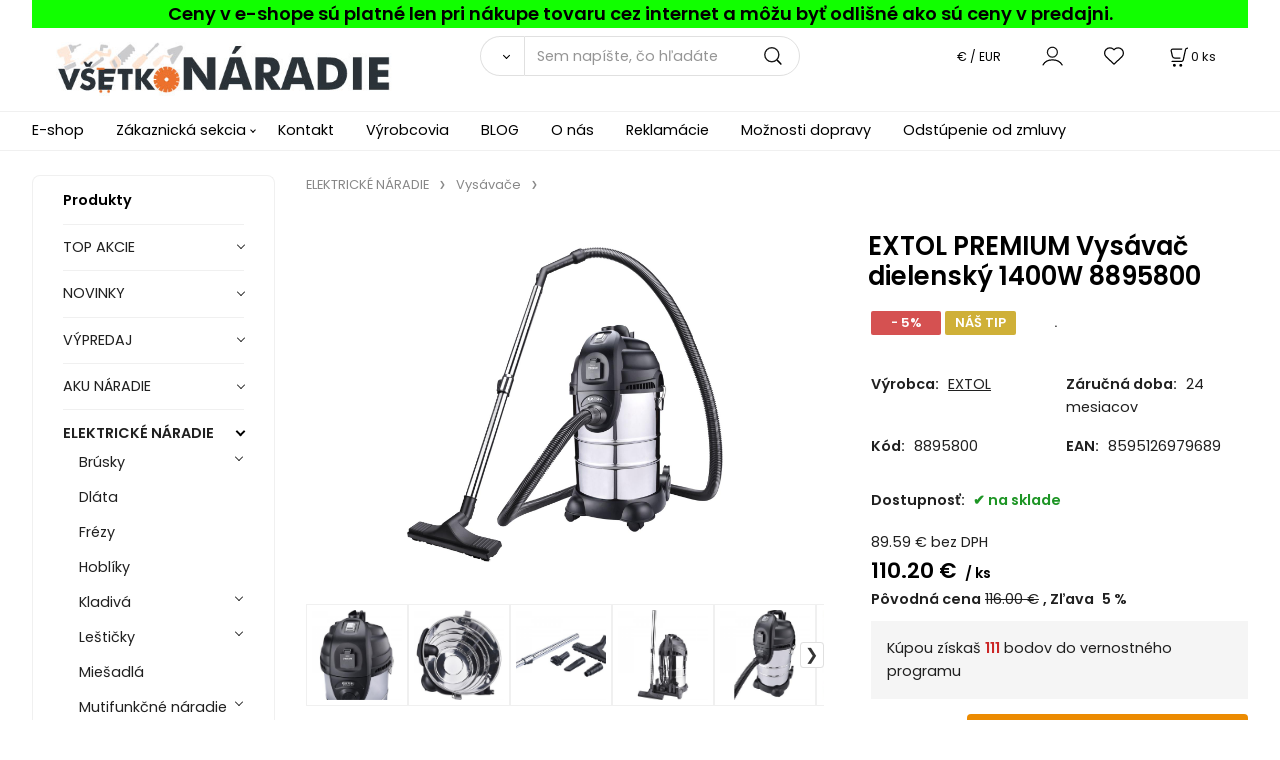

--- FILE ---
content_type: text/html; charset=UTF-8
request_url: https://vsetkonaradie.sk/extol-premium-vysavac-dielensky-1400w-8895800/p320
body_size: 18584
content:
<!DOCTYPE html>
<html lang="sk">
<head>
  <meta charset="utf-8">
  <title>EXTOL PREMIUM Vysávač dielenský 1400W 8895800 | vsetkonaradie.sk</title>
  <meta content="width=device-width,initial-scale=1.0" name="viewport">
  <link rel="preload" href="/template/eshop/scripts_clean3/main.min.css?t=2" as="style">
  <link rel="preconnect" href="https://fonts.googleapis.com">
  <link rel="preconnect" href="https://fonts.gstatic.com" crossorigin>
  <link href="https://fonts.googleapis.com/css2?family=Poppins:ital,wght@0,400;0,600;1,400;1,600&display=swap" rel="stylesheet">
  <link rel="stylesheet" href="/eshop/scripts/ce_cms.min.css?t=4">
  <link rel="stylesheet" href="/eshop/scripts/ce/controls.min.css?t=3">
  <link rel="stylesheet" href="/template/eshop/scripts_clean3/main.min.css?t=2">
  <link rel="stylesheet" href="/template/eshop/scripts_clean3/clickeshopmenu/menu.min.css?t=1" >
   <style> .tag_color23{ background-color:#ffffff; color:#000000; } .tag_color1{ background-color:#ff00ea; color:#000000; } .tag_color9{ background-color:#ff00ea; color:#000000; } .tag_color21{ background-color:#ff00ea; color:#000000; } .tag_color19{ background-color:#ff00ea; color:#000000; } .tag_color13{ background-color:#ff0000; color:#000000; } .tag_color2{ background-color:#66ff00; color:#000000; } .tag_color3{ background-color:#c49d07; color:#ffffff; } .tag_color25{ background-color:#fa0505; color:#000000; } .tag_color17{ background-color:#00eeff; color:#000000; } .tag_color7{ background-color:#f36722; color:#ffffff; } .tag_color11{ background-color:#fffb00; color:#ff2600; } .tag_color5{ background-color:#fc0303; color:#050505; } .tag_color15{ background-color:#eeff00; color:#000000; }</style>
<meta name="description" content="Vysávač pre suché aj mokré vysávanie s antikorovou nádobou, integrovanou zásuvkou na pripojenie elektrospotrebiča s funkciou automatického spínania a možnosťou poloautomatického čistenia HEPA filtra pomocou tlačidla je určený na vysávanie hrubých mechanických nečistôt a prachu a na mokré vysávanie podlahovou hubicou so stierkou pri činnostiach, pre ktoré nie je možné alebo vhodné použiť bežný vysávač, napr. na odsávanie prachu pri prevádzke elektronáradia, čistenie kotla alebo krbu, vysávanie p" >
<meta name="keywords" content="ELEKTRICKÉ NÁRADIE | Vysávače | EXTOL PREMIUM Vysávač dielenský 1400W 8895800" >
<meta property="og:type" content="product" >
<meta property="og:title" content="EXTOL PREMIUM Vysávač dielenský 1400W 8895800 | ELEKTRICKÉ NÁRADIE | Vysávače">
<link rel="canonical" href="https://vsetkonaradie.sk/extol-premium-vysavac-dielensky-1400w-8895800/p320">
<meta name="robots" content="index,follow">
<meta property="og:description" content="Vysávač pre suché aj mokré vysávanie s antikorovou nádobou, integrovanou zásuvkou na pripojenie elektrospotrebiča s funkciou automatického spínania a možnosťou poloautomatického čistenia HEPA filtra pomocou tlačidla je určený na vysávanie hrubých mechanických nečistôt a prachu a na mokré vysávanie podlahovou hubicou so stierkou pri činnostiach, pre ktoré nie je možné alebo vhodné použiť bežný vysávač, napr. na odsávanie prachu pri prevádzke elektronáradia, čistenie kotla alebo krbu, vysávanie p">
<meta property="og:image" content="https://vsetkonaradie.sk/images_upd/products/0/z3ao81fr6i2q.jpg">
<script>window.dataLayer = window.dataLayer || []; window.dataLayer.push({"event": "view_item","ecommerce": { "items": [{ "item_id":"8895800", "item_name":"EXTOL PREMIUM Vysávač dielenský 1400W 8895800", "id":320,"ean":"8595126979689","price":110.20,"currency":"EUR","category":"ELEKTRICKÉ NÁRADIE &gt; Vysávače"}]} });</script>
<script type="application/ld+json"> {"@context": "https://schema.org/","@type": "Product","name": "EXTOL PREMIUM Vysávač dielenský 1400W 8895800","productID": "320","image": "https://vsetkonaradie.sk/images_upd/products/0/z3ao81fr6i2q.jpg","sku": "8895800","gtin13": "8595126979689","brand": {"@type": "Brand", "name": "EXTOL"},"description": "Vysávač pre suché aj mokré vysávanie s antikorovou nádobou, integrovanou zásuvkou na pripojenie elektrospotrebiča s funkciou automatického spínania a možnosťou poloautomatického čistenia HEPA filtra pomocou tlačidla je určený na vysávanie hrubých mechanických nečistôt a prachu a na mokré vysávanie podlahovou hubicou so stierkou pri činnostiach, pre ktoré nie je možné alebo vhodné použiť bežný vysávač, napr. na odsávanie prachu pri prevádzke elektronáradia, čistenie kotla alebo krbu, vysávanie p","url": "https://vsetkonaradie.sk/extol-premium-vysavac-dielensky-1400w-8895800/p320","category": "ELEKTRICKÉ NÁRADIE | Vysávače", "offers": {"@type": "Offer","url": "https://vsetkonaradie.sk/extol-premium-vysavac-dielensky-1400w-8895800/p320","priceCurrency": "EUR","price": "110.20","availability": "https://schema.org/InStock"}} </script>
<link rel="stylesheet" href="/storage/scripts/custom.css?t=2"></head>
<body class="bodyClass" id="page_product_detail_out" >
<div class="wrapper">
<header class="header">
  <div id="pageHeaderContent" class="editContent"><div class="page-width no_mobile" style="background-color: #11ff00;">
<div style="text-align: center;"><span style="color: #000000; font-size: 18px;"><strong>Ceny v e-shope sú platné len pri nákupe tovaru cez internet a môžu byť odlišné ako sú ceny v predajni.</strong></span></div>
</div>
<p id="header-logo"><a href="/"><img src="/storage/home/vsetko-naradie-1.jpg" alt="logo lapex" style="margin-left: 2%; margin-right: 2%;" width="338" height="54"></a></p></div>
  <div class="headerComponents">
    <span id="res-main_trg" class="res-menu_trg only_tablet_mobile"></span>
    <div class="shoppingCart" id="shoppingCart">
      <a class="s-link" href="/cart/" data-title="zobraziť nákupný košík" rel="nofollow" aria-label="Košík">
        <div class="s-img" ></div>
        <span class="quantity"><span id="order_products_quantity">0</span> <span>ks</span></span></a></div>
    <div class="divCurrency divDropdown" id="currencyList"><div class="divDropdownActiveItem"><div>€ / EUR</div></div><div class="divDropdownList"><div class="divDropdownListTitle">Vyberte menu</div><div class="divDropdownListItems"><div data-href="/?currency=11" id="currencyList11" ><div>€ / EUR</div></div><div data-href="/?currency=12" id="currencyList12" >CZK</div></div></div></div>    <div class="divLogin" id="loginUser">
      <a class="loginLink" href="/login/" title="Prihlásenie"> </a>
    </div>
    <span id="wishlist-link" class="wishlist-link" onclick="formExtend.pageRedirect('/eshop/user-profile/wishlist/')" title="Obľúbené položky"></span>
    <span id="res-search_trg" class="res-search_trg only_tablet_mobile"></span>
  </div>
  <div class="productSearch" id="productSearch">
    <form action="/search/" method="get">
      <button class="btn_search-list-category" type="button" id="btn_search-list-category" aria-label="Vyhľadať"></button>
      <input name="txtb_searchProduct" id="txtb_searchProduct" type="search" class="txtbSearchProduct" value="" placeholder="Sem napíšte, čo hľadáte" required="required" maxlength="200" minlength="3" onkeyup="ce_product_view.fulltextSearch(this)" autocomplete="off" aria-label="Sem napíšte, čo hľadáte">
      <input class="txtbSearchButton" type="submit" title="Vyhľadať" value="">
      <input type="hidden" name="category-list">
    </form>
  </div>
</header>
<nav id="ce_menu" class="ce_menu menuClass mainMenuStyle"><ul id="m1"><li id="m0"><a href="/">E-shop</a></li><li id="m210"><a href="/eshop/login.php">Zákaznická sekcia</a><ul><li id="m149"><a href="/eshop/user.php">ZMENA OSOBNÝCH ÚDAJOV</a></li><li id="m150"><a href="/eshop/order_history.php">PREHĽAD OBJEDNÁVOK</a></li><li id="m3"><a href="/zakaznicka-sekcia/ochrana-osobnych-udajov/m3">Ochrana osobných údajov</a></li><li id="m4"><a href="/zakaznicka-sekcia/obchodne-podmienky/m4">Obchodné podmienky</a></li></ul></li><li id="m215"><a href="/kontakt/m215">Kontakt</a></li><li id="m648"><a href="/vyrobcovia/m648">Výrobcovia</a></li><li id="m649"><a href="/blog/m649">BLOG</a></li><li id="m657"><a href="/o-nas/m657">O nás</a></li><li id="m2"><a href="/reklamacie/m2">Reklamácie</a></li><li id="m5" class="hidenItem" style="display:none;"><a href="/makita/m5">Makita</a></li><li id="m6"><a href="/moznosti-dopravy/m6">Možnosti dopravy</a></li><li id="m7"><a href="/odstupenie-od-zmluvy/m7">Odstúpenie od zmluvy</a></li></ul></nav>
<div class="pageContent ">
  <div id="page_panel" class="pagePanel">
    <div class="productsPanel" id="productsPanel">
      <span class="homeLink" id="homeLink">Produkty</span>
      <nav class="categoryPanel ce_category" id="categoryPanel"><ul id="l1" class="sitemap"><li id="l406"><a href="/top-akcie/c406">TOP AKCIE</a></li><li id="l395"><a href="/novinky/c395">NOVINKY</a></li><li id="l9"><a href="/vypredaj/c9">VÝPREDAJ</a></li><li id="l202"><a href="/aku-naradie/c202">AKU NÁRADIE</a><ul><li id="l438"><a href="/aku-naradie/aku-furiky/c438">Aku Fúriky</a><ul><li id="l487"><a href="/aku-naradie/aku-furiky/prislusenstvo/c487">Príslušenstvo</a></li></ul></li><li id="l30"><a href="/aku-naradie/nabijacky-do-aku-naradia/c30">Nabíjačky do Aku náradia</a><ul><li id="l486"><a href="/aku-naradie/nabijacky-do-aku-naradia/nabijacky-share20v/c486">Nabíjačky SHARE20V</a></li></ul></li><li id="l392"><a href="/aku-naradie/baterie-do-aku-naradia/c392">Batérie do Aku náradia</a><ul><li id="l485"><a href="/aku-naradie/baterie-do-aku-naradia/baterie-share20v/c485">Baterie SHARE20V</a></li></ul></li><li id="l293"><a href="/aku-naradie/aku-skrutkovace/c293">Aku skrutkovače</a><ul><li id="l471"><a href="/aku-naradie/aku-skrutkovace/len-aku-skrutkovace/c471">LEN Aku skrutkovače</a></li><li id="l28"><a href="/aku-naradie/aku-skrutkovace/prislusenstvo/c28">Príslušenstvo</a></li></ul></li><li id="l201"><a href="/aku-naradie/aku-vrtacie-skrutkovace/c201">Aku vŕtacie skrutkovače</a></li><li id="l221"><a href="/aku-naradie/aku-priklepove-vrtacie-skrutkovace/c221">Aku príklepové vŕtacie skrutkovače</a></li><li id="l2"><a href="/aku-naradie/aku-razove-utahovace/c2">Aku rázové uťahovače</a></li><li id="l3"><a href="/aku-naradie/aku-vrtacie-kladiva/c3">Aku vŕtacie kladivá</a></li><li id="l31"><a href="/aku-naradie/aku-deltove-brusky/c31">Aku deltové brúsky</a></li><li id="l4"><a href="/aku-naradie/aku-excentricke-brusky/c4">Aku excentrické brúsky</a><ul><li id="l5"><a href="/aku-naradie/aku-excentricke-brusky/prislusenstvo/c5">Príslušenstvo</a></li></ul></li><li id="l7"><a href="/aku-naradie/aku-priame-brusky/c7">Aku priame brúsky</a></li><li id="l6"><a href="/aku-naradie/aku-uhlove-brusky/c6">Aku úhlové brúsky</a></li><li id="l29"><a href="/aku-naradie/aku-frezy/c29">Aku frézy</a></li><li id="l8"><a href="/aku-naradie/aku-hobliky/c8">Aku hoblíky</a></li><li id="l12"><a href="/aku-naradie/aku-priamociare-pily/c12">Aku priamočiare píly</a></li><li id="l10"><a href="/aku-naradie/aku-okruzne-pily/c10">Aku okružné píly</a><ul><li id="l11"><a href="/aku-naradie/aku-okruzne-pily/prislusenstvo/c11">Príslušenstvo</a></li></ul></li><li id="l14"><a href="/aku-naradie/aku-chvostove-pily/c14">Aku chvostové píly</a></li><li id="l15"><a href="/aku-naradie/aku-pasove-pily/c15">Aku pásové píly</a></li><li id="l439"><a href="/aku-naradie/aku-pokosove-pily/c439">Aku pokosové píly</a></li><li id="l452"><a href="/aku-naradie/aku-retazove-pily/c452">Aku reťazové píly</a><ul><li id="l499"><a href="/aku-naradie/aku-retazove-pily/prislusenstvo/c499">Príslušenstvo</a></li></ul></li><li id="l16"><a href="/aku-naradie/aku-sponkovacky/c16">Aku sponkovačky</a><ul><li id="l472"><a href="/aku-naradie/aku-sponkovacky/filter-len-aku-sponkovacky/c472">Filter len Aku sponkovačky</a></li><li id="l396"><a href="/aku-naradie/aku-sponkovacky/prislusenstvo/c396">Príslušenstvo</a><ul><li id="l397"><a href="/aku-naradie/aku-sponkovacky/prislusenstvo/klince-do-klincovacky/c397">Klince do klincovačky</a></li><li id="l398"><a href="/aku-naradie/aku-sponkovacky/prislusenstvo/spony-do-klincovacky/c398">Spony do klincovačky</a></li></ul></li></ul></li><li id="l17"><a href="/aku-naradie/aku-klincovacky/c17">Aku klincovačky</a><ul><li id="l399"><a href="/aku-naradie/aku-klincovacky/prislusenstvo/c399">Príslušenstvo</a><ul><li id="l18"><a href="/aku-naradie/aku-klincovacky/prislusenstvo/klince-do-klincovacky/c18">Klince do klincovačky</a></li><li id="l19"><a href="/aku-naradie/aku-klincovacky/prislusenstvo/spony-do-klincovacky/c19">Spony do klincovačky</a></li></ul></li></ul></li><li id="l20"><a href="/aku-naradie/aku-noznice/c20">Aku nožnice</a></li><li id="l22"><a href="/aku-naradie/aku-radia/c22">Aku rádia</a></li><li id="l23"><a href="/aku-naradie/aku-multifunkcne-naradie/c23">Aku multifunkčné náradie</a><ul><li id="l411"><a href="/aku-naradie/aku-multifunkcne-naradie/nahradne-diely/c411">Náhradné diely</a></li></ul></li><li id="l24"><a href="/aku-naradie/aku-teplomery/c24">Aku teplomery</a></li><li id="l25"><a href="/aku-naradie/aku-svietidla/c25">Aku svietidlá</a></li><li id="l26"><a href="/aku-naradie/aku-vysavace/c26">Aku vysávače</a></li><li id="l27"><a href="/aku-naradie/aku-sety-naradia/c27">Aku SETY náradia</a></li><li id="l424"><a href="/aku-naradie/aku-kompresory/c424">Aku kompresory</a></li><li id="l21"><a href="/aku-naradie/aku-tmeliace-pistole/c21">Aku tmeliace pištole</a></li><li id="l13"><a href="/aku-naradie/aku-teplovzdusne-pistole/c13">Aku teplovzdušné pištole</a></li><li id="l543"><a href="/aku-naradie/aku-nitovacie-pistole/c543">Aku nitovacie pištole</a></li><li id="l299"><a href="/aku-naradie/aku-striekacie-pistole/c299">Aku striekacie pištole</a></li><li id="l370"><a href="/aku-naradie/aku-postrekovace/c370">Aku postrekovače</a></li><li id="l453"><a href="/aku-naradie/aku-tlakove-cistice/c453">Aku Tlakové čističe</a><ul><li id="l488"><a href="/aku-naradie/aku-tlakove-cistice/prislusenstvo/c488">Príslušenstvo</a></li></ul></li><li id="l454"><a href="/aku-naradie/aku-cerpadla/c454">Aku Čerpadlá</a></li><li id="l455"><a href="/aku-naradie/aku-kosacky/c455">Aku Kosačky</a><ul><li id="l482"><a href="/aku-naradie/aku-kosacky/kolesove/c482">Kolesové</a></li><li id="l483"><a href="/aku-naradie/aku-kosacky/strunove/c483">Strunové</a></li><li id="l484"><a href="/aku-naradie/aku-kosacky/prislusenstvo/c484">Príslušenstvo</a></li></ul></li><li id="l545"><a href="/aku-naradie/aku-viazac-armatur/c545">Aku viazač armatúr</a></li><li id="l468"><a href="/aku-naradie/aku-zvaracky/c468">Aku zváračky</a><ul><li id="l473"><a href="/aku-naradie/aku-zvaracky/prislusenstvo/c473">Príslušenstvo</a></li></ul></li><li id="l469"><a href="/aku-naradie/aku-tavne-pera-pistole/c469">Aku tavné perá - pištole</a><ul><li id="l474"><a href="/aku-naradie/aku-tavne-pera-pistole/prislusenstvo/c474">Príslušenstvo</a></li></ul></li><li id="l449"><a href="/aku-naradie/prislusenstvo/c449">Príslušenstvo</a></li></ul></li><li id="l199"><a href="/elektricke-naradie/c199">ELEKTRICKÉ NÁRADIE</a><ul><li id="l39"><a href="/elektricke-naradie/brusky/c39">Brúsky</a><ul><li id="l45"><a href="/elektricke-naradie/brusky/delta-brusky/c45">Delta brúsky</a><ul><li id="l373"><a href="/elektricke-naradie/brusky/delta-brusky/prislusenstvo/c373">Príslušenstvo</a></li></ul></li><li id="l42"><a href="/elektricke-naradie/brusky/excentricke-brusky/c42">Excentrické brúsky</a><ul><li id="l371"><a href="/elektricke-naradie/brusky/excentricke-brusky/prislusenstvo/c371">Príslušenstvo</a></li></ul></li><li id="l47"><a href="/elektricke-naradie/brusky/kefove-brusky/c47">Kefové brúsky</a></li><li id="l41"><a href="/elektricke-naradie/brusky/pasove-brusky/c41">Pásove brúsky</a></li><li id="l44"><a href="/elektricke-naradie/brusky/priame-brusky/c44">Priame brúsky</a></li><li id="l46"><a href="/elektricke-naradie/brusky/stolove-brusky/c46">Stolové brúsky</a><ul><li id="l374"><a href="/elektricke-naradie/brusky/stolove-brusky/prislusenstvo/c374">Príslušenstvo</a></li></ul></li><li id="l40"><a href="/elektricke-naradie/brusky/uhlove-brusky/c40">Uhlové brúsky</a></li><li id="l43"><a href="/elektricke-naradie/brusky/vibracne-brusky/c43">Vibračné brúsky</a></li><li id="l372"><a href="/elektricke-naradie/brusky/brusky-na-sadrokarton/c372">Brúsky na sadrokartón</a></li></ul></li><li id="l76"><a href="/elektricke-naradie/dlata/c76">Dláta</a></li><li id="l57"><a href="/elektricke-naradie/frezy/c57">Frézy</a></li><li id="l59"><a href="/elektricke-naradie/hobliky/c59">Hoblíky</a></li><li id="l249"><a href="/elektricke-naradie/kladiva/c249">Kladivá</a><ul><li id="l292"><a href="/elektricke-naradie/kladiva/kombinovane-kladiva/c292">Kombinované kladivá</a></li><li id="l291"><a href="/elektricke-naradie/kladiva/vrtacie-kladiva/c291">Vŕtacie kladivá</a></li><li id="l37"><a href="/elektricke-naradie/kladiva/sekacie-kladiva/c37">Sekacie kladivá</a></li><li id="l38"><a href="/elektricke-naradie/kladiva/prislusenstvo/c38">Príslušenstvo</a></li></ul></li><li id="l55"><a href="/elektricke-naradie/lesticky/c55">Leštičky</a><ul><li id="l56"><a href="/elektricke-naradie/lesticky/prislusenstvo/c56">Príslušenstvo</a></li></ul></li><li id="l250"><a href="/elektricke-naradie/miesadla/c250">Miešadlá</a></li><li id="l70"><a href="/elektricke-naradie/mutifunkcne-naradie/c70">Mutifunkčné náradie</a><ul><li id="l71"><a href="/elektricke-naradie/mutifunkcne-naradie/prislusenstvo/c71">Príslušenstvo</a></li></ul></li><li id="l78"><a href="/elektricke-naradie/nitovacie-klieste/c78">Nitovacie kliešte</a><ul><li id="l79"><a href="/elektricke-naradie/nitovacie-klieste/prislusenstvo/c79">Príslušenstvo</a></li></ul></li><li id="l69"><a href="/elektricke-naradie/noznice-na-plech-prestrihovace/c69">Nožnice na plech, prestrihovače</a><ul><li id="l376"><a href="/elektricke-naradie/noznice-na-plech-prestrihovace/prislusenstvo/c376">Príslušenstvo</a></li></ul></li><li id="l74"><a href="/elektricke-naradie/ofukovacie-pistole/c74">Ofukovacie pištole</a></li><li id="l48"><a href="/elektricke-naradie/pily/c48">Píly</a><ul><li id="l544"><a href="/elektricke-naradie/pily/alligator-pily/c544">Alligator píly</a></li><li id="l49"><a href="/elektricke-naradie/pily/priamociare-pily/c49">Priamočiare píly</a></li><li id="l50"><a href="/elektricke-naradie/pily/okruzne-pily/c50">Okružné píly</a><ul><li id="l375"><a href="/elektricke-naradie/pily/okruzne-pily/prislusenstvo/c375">Príslušenstvo</a></li><li id="l412"><a href="/elektricke-naradie/pily/okruzne-pily/nahradne-diely/c412">Náhradné diely</a></li></ul></li><li id="l51"><a href="/elektricke-naradie/pily/chvostove-pily/c51">Chvostové píly</a></li><li id="l52"><a href="/elektricke-naradie/pily/kapovacie-a-pokosove-pily/c52">Kapovacie a pokosové píly</a></li><li id="l53"><a href="/elektricke-naradie/pily/stolne-pily/c53">Stolné píly</a></li><li id="l54"><a href="/elektricke-naradie/pily/pasove-pily/c54">Pásové píly</a></li></ul></li><li id="l85"><a href="/elektricke-naradie/pero-gravirovacie/c85">Pero gravírovacie</a><ul><li id="l86"><a href="/elektricke-naradie/pero-gravirovacie/prislusenstvo/c86">Príslušenstvo</a></li></ul></li><li id="l73"><a href="/elektricke-naradie/plotostrihy/c73">Plotostrihy</a></li><li id="l75"><a href="/elektricke-naradie/razove-utahovaky/c75">Rázové uťahováky</a></li><li id="l83"><a href="/elektricke-naradie/rezacky-na-polystyren/c83">Rezačky na polystyrén</a><ul><li id="l84"><a href="/elektricke-naradie/rezacky-na-polystyren/prislusenstvo/c84">Príslušenstvo</a></li></ul></li><li id="l66"><a href="/elektricke-naradie/spajkovacky/c66">Spájkovačky</a><ul><li id="l67"><a href="/elektricke-naradie/spajkovacky/prislusenstvo/c67">Príslušenstvo</a></li></ul></li><li id="l82"><a href="/elektricke-naradie/skrutkovace/c82">Skrutkovače</a></li><li id="l68"><a href="/elektricke-naradie/sponkovacky/c68">Sponkovačky</a></li><li id="l62"><a href="/elektricke-naradie/striekacie-pistole/c62">Striekacie pištole</a><ul><li id="l63"><a href="/elektricke-naradie/striekacie-pistole/prislusenstvo/c63">Príslušenstvo</a></li></ul></li><li id="l64"><a href="/elektricke-naradie/tavne-pistole/c64">Tavné pištole</a><ul><li id="l65"><a href="/elektricke-naradie/tavne-pistole/prislusenstvo/c65">Príslušenstvo</a></li></ul></li><li id="l61"><a href="/elektricke-naradie/teplovzdusne-pistole/c61">Teplovzdušné pištole</a></li><li id="l205"><a href="/elektricke-naradie/vrtacky/c205">Vŕtačky</a><ul><li id="l32"><a href="/elektricke-naradie/vrtacky/elektricke-vrtacky/c32">Elektrické vŕtačky</a></li><li id="l33"><a href="/elektricke-naradie/vrtacky/priklepove-vrtacky/c33">Príklepové vŕtačky</a></li><li id="l34"><a href="/elektricke-naradie/vrtacky/uhlove-vrtacky/c34">Uhlové vŕtačky</a></li><li id="l35"><a href="/elektricke-naradie/vrtacky/stojanove-vrtacky/c35">Stojanové vŕtačky</a></li></ul></li><li id="l72"><a href="/elektricke-naradie/vysavace/c72">Vysávače</a></li></ul></li><li id="l204"><a href="/vzduchove-naradie/c204">VZDUCHOVÉ NÁRADIE</a><ul><li id="l87"><a href="/vzduchove-naradie/vrtacky/c87">Vŕtačky</a></li><li id="l88"><a href="/vzduchove-naradie/kladiva/c88">Kladivá</a></li><li id="l89"><a href="/vzduchove-naradie/brusky/c89">Brúsky</a><ul><li id="l90"><a href="/vzduchove-naradie/brusky/uhlove-brusky/c90">Uhlové brúsky</a></li><li id="l91"><a href="/vzduchove-naradie/brusky/priame-brusky/c91">Priame brúsky</a></li><li id="l92"><a href="/vzduchove-naradie/brusky/excentricke-brusky/c92">Excentrické brúsky</a></li></ul></li><li id="l93"><a href="/vzduchove-naradie/utahovaky-priklepove/c93">Uťahováky príklepové</a></li><li id="l94"><a href="/vzduchove-naradie/nitovacky/c94">Nitovačky</a></li><li id="l95"><a href="/vzduchove-naradie/klincovacky-sponkovacky/c95">Klincovačky - sponkovačky</a></li><li id="l96"><a href="/vzduchove-naradie/pistole/c96">Pištole</a><ul><li id="l97"><a href="/vzduchove-naradie/pistole/striekacie-pistole/c97">Striekacie pištole</a></li><li id="l98"><a href="/vzduchove-naradie/pistole/ofukovacie/c98">Ofukovacie</a></li></ul></li><li id="l99"><a href="/vzduchove-naradie/kompresory/c99">Kompresory</a></li><li id="l100"><a href="/vzduchove-naradie/hustice-pneumatik/c100">Hustiče pneumatík</a></li><li id="l101"><a href="/vzduchove-naradie/sady-vzduchoveho-naradia/c101">Sady vzduchového náradia</a></li><li id="l102"><a href="/vzduchove-naradie/hadice/c102">Hadice</a><ul><li id="l103"><a href="/vzduchove-naradie/hadice/spony-na-hadice/c103">Spony na hadice</a></li></ul></li><li id="l104"><a href="/vzduchove-naradie/klince-a-sponky/c104">Klince a sponky</a></li><li id="l105"><a href="/vzduchove-naradie/prislusenstvo/c105">Príslušenstvo</a></li><li id="l106"><a href="/vzduchove-naradie/rychlospojky/c106">Rýchlospojky</a></li></ul></li><li id="l191"><a href="/motorove-stroje/c191">MOTOROVÉ STROJE</a><ul><li id="l383"><a href="/motorove-stroje/elektrocentraly/c383">Elektrocentrály</a></li><li id="l384"><a href="/motorove-stroje/cerpadla/c384">Čerpadlá</a></li><li id="l385"><a href="/motorove-stroje/vysokotlakove-cistice/c385">Vysokotlakové čističe</a></li><li id="l107"><a href="/motorove-stroje/prislusenstvo/c107">Príslušenstvo</a><ul><li id="l382"><a href="/motorove-stroje/prislusenstvo/sviecky-zapalovacie/c382">Sviečky zapaľovacie</a></li><li id="l119"><a href="/motorove-stroje/prislusenstvo/hadice/c119">Hadice</a></li><li id="l386"><a href="/motorove-stroje/prislusenstvo/filtre-vzduchove/c386">Filtre vzduchové</a></li><li id="l387"><a href="/motorove-stroje/prislusenstvo/startovacie-sety/c387">Štartovacie sety</a></li><li id="l467"><a href="/motorove-stroje/prislusenstvo/akumulatory/c467">Akumulátory</a></li><li id="l457"><a href="/motorove-stroje/prislusenstvo/ostatne/c457">Ostatné</a></li></ul></li></ul></li><li id="l294"><a href="/meracia-technika/c294">MERACIA TECHNIKA</a><ul><li id="l108"><a href="/meracia-technika/merace-vzdialenosti/c108">Merače vzdialeností</a></li><li id="l109"><a href="/meracia-technika/detektory-kovov-plastov-.../c109">Detektory kovov, plastov, ...</a></li><li id="l110"><a href="/meracia-technika/ciarove-lasery/c110">Čiarove lasery</a></li><li id="l111"><a href="/meracia-technika/multimetre/c111">Multimetre</a></li><li id="l112"><a href="/meracia-technika/sklonomery/c112">Sklonomery</a></li><li id="l113"><a href="/meracia-technika/prislusenstvo/c113">Príslušenstvo</a></li><li id="l114"><a href="/meracia-technika/merace-vlhkosti/c114">Merače vlhkosti</a></li></ul></li><li id="l115"><a href="/zvaracia-technika/c115">ZVÁRACIA TECHNIKA</a><ul><li id="l116"><a href="/zvaracia-technika/zvaracky-na/c116">Zváračky na</a></li><li id="l117"><a href="/zvaracia-technika/zvaracky-na-tig/wig/c117">Zváračky na TIG/WIG</a></li><li id="l118"><a href="/zvaracia-technika/zvaracky-invertorove/c118">Zváračky Invertorové</a></li><li id="l120"><a href="/zvaracia-technika/zvaracky-polyfuzne/c120">Zváračky polyfúzne</a></li><li id="l121"><a href="/zvaracia-technika/zvaracie-kukly/c121">Zváracie kukly</a></li><li id="l122"><a href="/zvaracia-technika/prislusenstvo/c122">Príslušenstvo</a></li></ul></li><li id="l393"><a href="/auto-moto/c393">AUTO-MOTO</a><ul><li id="l394"><a href="/auto-moto/autodoplnky/c394">Autodoplnky</a><ul><li id="l80"><a href="/auto-moto/autodoplnky/nabijacky-a-startovacie-boxy/c80">Nabíjačky a štartovacie boxy</a><ul><li id="l81"><a href="/auto-moto/autodoplnky/nabijacky-a-startovacie-boxy/prislusenstvo/c81">Príslušenstvo</a></li></ul></li><li id="l77"><a href="/auto-moto/autodoplnky/hevery-zdvihaky/c77">Hevery-Zdviháky</a></li><li id="l259"><a href="/auto-moto/autodoplnky/startovacie-kable/c259">Štartovacie káble</a></li></ul></li></ul></li><li id="l123"><a href="/zahradne-naradie/c123">ZÁHRADNÉ NÁRADIE</a><ul><li id="l124"><a href="/zahradne-naradie/cerpadla/c124">Čerpadlá</a><ul><li id="l125"><a href="/zahradne-naradie/cerpadla/prislusenstvo/c125">Príslušenstvo</a></li></ul></li><li id="l126"><a href="/zahradne-naradie/zahradnicke-noznice/c126">Záhradnícke nožnice</a><ul><li id="l127"><a href="/zahradne-naradie/zahradnicke-noznice/noznice-na-konare/c127">Nožnice na konáre</a></li><li id="l128"><a href="/zahradne-naradie/zahradnicke-noznice/noznice-na-zivy-plot/c128">Nožnice na živý plot</a></li><li id="l129"><a href="/zahradne-naradie/zahradnicke-noznice/noznice-na-travu/c129">Nožnice na trávu</a></li><li id="l130"><a href="/zahradne-naradie/zahradnicke-noznice/prislusenstvo/c130">Príslušenstvo</a></li></ul></li><li id="l131"><a href="/zahradne-naradie/sekery-kalacky/c131">Sekery, káľačky</a></li><li id="l132"><a href="/zahradne-naradie/vysokotlakove-cistice/c132">Vysokotlakové čističe</a><ul><li id="l133"><a href="/zahradne-naradie/vysokotlakove-cistice/prislusenstvo/c133">Príslušenstvo</a></li></ul></li><li id="l134"><a href="/zahradne-naradie/krovinorezy-a-vyzinace/c134">Krovinorezy a vyžínače</a><ul><li id="l135"><a href="/zahradne-naradie/krovinorezy-a-vyzinace/prislusenstvo/c135">Príslušenstvo</a></li></ul></li><li id="l136"><a href="/zahradne-naradie/plotostrihy/c136">Plotostrihy</a><ul><li id="l388"><a href="/zahradne-naradie/plotostrihy/prislusenstvo/c388">Príslušenstvo</a></li></ul></li><li id="l137"><a href="/zahradne-naradie/kosacky-na-travu/c137">Kosačky na trávu</a><ul><li id="l138"><a href="/zahradne-naradie/kosacky-na-travu/akumulatorove-kosacky/c138">Akumulátorové kosačky</a></li><li id="l139"><a href="/zahradne-naradie/kosacky-na-travu/benzinove-kosacky/c139">Benzínové kosačky</a></li><li id="l140"><a href="/zahradne-naradie/kosacky-na-travu/elekricke-kosacky/c140">Elekrické kosačky</a></li><li id="l389"><a href="/zahradne-naradie/kosacky-na-travu/prislusenstvo/c389">Príslušenstvo</a></li></ul></li><li id="l141"><a href="/zahradne-naradie/retazove-pily/c141">Reťazové píly</a><ul><li id="l142"><a href="/zahradne-naradie/retazove-pily/akumulatorove-retazove-pily/c142">Akumulátorové reťazové píly</a></li><li id="l143"><a href="/zahradne-naradie/retazove-pily/benzinove-motorove-pily/c143">Benzínové motorové píly</a></li><li id="l144"><a href="/zahradne-naradie/retazove-pily/elektricke-pily/c144">Elektrické píly</a></li><li id="l145"><a href="/zahradne-naradie/retazove-pily/prislusenstvo/c145">Príslušenstvo</a></li></ul></li><li id="l146"><a href="/zahradne-naradie/zavlazovanie-rychlospojky/c146">Zavlažovanie - Rýchlospojky</a><ul><li id="l147"><a href="/zahradne-naradie/zavlazovanie-rychlospojky/rychlospojky/c147">Rýchlospojky</a></li><li id="l148"><a href="/zahradne-naradie/zavlazovanie-rychlospojky/prislusenstvo/c148">Príslušenstvo</a></li></ul></li><li id="l149"><a href="/zahradne-naradie/hadice-na-vodu/c149">Hadice na vodu</a></li><li id="l150"><a href="/zahradne-naradie/ventily/c150">Ventily</a></li><li id="l151"><a href="/zahradne-naradie/macety/c151">Mačety</a></li><li id="l152"><a href="/zahradne-naradie/hrable-kosaky-a-kosy/c152">Hrable, kosáky a kosy</a></li><li id="l153"><a href="/zahradne-naradie/lopaty-metly-nasady/c153">Lopaty, metly, násady</a></li><li id="l505"><a href="/zahradne-naradie/stahovacie-pasky/c505">Sťahovacie Pásky</a></li><li id="l154"><a href="/zahradne-naradie/ostatne/c154">Ostatné</a></li><li id="l155"><a href="/zahradne-naradie/pilky/c155">Pílky</a></li><li id="l390"><a href="/zahradne-naradie/fukace/c390">Fúkače</a><ul><li id="l391"><a href="/zahradne-naradie/fukace/prislusenstvo/c391">Príslušenstvo</a></li></ul></li></ul></li><li id="l156"><a href="/rucne-naradie/c156">RUČNE NÁRADIE</a><ul><li id="l157"><a href="/rucne-naradie/gola-sady/c157">Gola sady</a></li><li id="l158"><a href="/rucne-naradie/racne-kluce-nast.-hlavice/c158">Račne, kľúče, nast. hlavice</a><ul><li id="l159"><a href="/rucne-naradie/racne-kluce-nast.-hlavice/adaptery/c159">Adaptéry</a></li><li id="l160"><a href="/rucne-naradie/racne-kluce-nast.-hlavice/kluce-hlavice-nastrcne/c160">Kľúče (hlavice) nástrčné</a></li><li id="l161"><a href="/rucne-naradie/racne-kluce-nast.-hlavice/kluce-hlavice-zastrcne/c161">Kľúče (hlavice) zástrčné</a></li><li id="l162"><a href="/rucne-naradie/racne-kluce-nast.-hlavice/kluce-nastavitelne/c162">Kľúče nastaviteľné</a></li><li id="l163"><a href="/rucne-naradie/racne-kluce-nast.-hlavice/kluce-na-kolesa/c163">Kľúče na kolesá</a></li><li id="l164"><a href="/rucne-naradie/racne-kluce-nast.-hlavice/kluce-ocko-vidlicove/c164">Kľúče očko-vidlicové</a></li><li id="l165"><a href="/rucne-naradie/racne-kluce-nast.-hlavice/kluce-ocko-vidlicove-racnove/c165">Kľúče očko-vidlicové račňové</a></li><li id="l166"><a href="/rucne-naradie/racne-kluce-nast.-hlavice/kluce-ockove/c166">Kľúče očkové</a></li><li id="l167"><a href="/rucne-naradie/racne-kluce-nast.-hlavice/kluce-rurkove/c167">Kľúče rúrkové</a></li><li id="l168"><a href="/rucne-naradie/racne-kluce-nast.-hlavice/kluce-vidlicove/c168">Kľuče vidlicové</a></li><li id="l169"><a href="/rucne-naradie/racne-kluce-nast.-hlavice/l-kluce-imbusove/c169">L-kľúče imbusové</a></li><li id="l170"><a href="/rucne-naradie/racne-kluce-nast.-hlavice/l-kluce-torxove/c170">L-kľúče torxové</a></li><li id="l171"><a href="/rucne-naradie/racne-kluce-nast.-hlavice/momentove-kluce/c171">Momentové kľúče</a></li><li id="l172"><a href="/rucne-naradie/racne-kluce-nast.-hlavice/racne/c172">Račne</a></li><li id="l173"><a href="/rucne-naradie/racne-kluce-nast.-hlavice/trhaky/c173">Trháky</a></li><li id="l174"><a href="/rucne-naradie/racne-kluce-nast.-hlavice/nadstavce/c174">Nadstavce</a></li><li id="l175"><a href="/rucne-naradie/racne-kluce-nast.-hlavice/kluce-instalaterske/c175">Kľúče inštalatérske</a></li><li id="l444"><a href="/rucne-naradie/racne-kluce-nast.-hlavice/multifunkcne/c444">Multifunkčné</a></li></ul></li><li id="l176"><a href="/rucne-naradie/kladiva/c176">Kladivá</a><ul><li id="l177"><a href="/rucne-naradie/kladiva/kladiva-zamocnicke/c177">Kladivá zámočnícke</a></li><li id="l178"><a href="/rucne-naradie/kladiva/kladiva-pokryvacske/c178">Kladivá pokrývačske</a></li><li id="l179"><a href="/rucne-naradie/kladiva/kladiva-murarske/c179">Kladivá murárske</a></li><li id="l180"><a href="/rucne-naradie/kladiva/kladiva-gumene/c180">Kladivá gumené</a></li><li id="l181"><a href="/rucne-naradie/kladiva/kladiva-kamenarske/c181">Kladivá kamenárske</a></li></ul></li><li id="l182"><a href="/rucne-naradie/klieste/c182">Kliešte</a><ul><li id="l183"><a href="/rucne-naradie/klieste/klieste-armovacie/rabicove/c183">Kliešte armovacie/rabicové</a></li><li id="l184"><a href="/rucne-naradie/klieste/klieste-kombinovane/c184">Kliešte kombinované</a></li><li id="l185"><a href="/rucne-naradie/klieste/klieste-gulate/c185">Kliešte guľaté</a></li><li id="l186"><a href="/rucne-naradie/klieste/klieste-pologulate/c186">Kliešte pologuľaté</a></li><li id="l187"><a href="/rucne-naradie/klieste/klieste-ploche/c187">Kliešte ploché</a></li><li id="l188"><a href="/rucne-naradie/klieste/klieste-stikacie/c188">Kliešte štikacie</a><ul><li id="l377"><a href="/rucne-naradie/klieste/klieste-stikacie/prislusenstvo/c377">Príslušenstvo</a></li></ul></li><li id="l189"><a href="/rucne-naradie/klieste/klieste-pakove/c189">Kliešte pákové</a><ul><li id="l378"><a href="/rucne-naradie/klieste/klieste-pakove/prislusenstvo/c378">Príslušenstvo</a></li></ul></li><li id="l190"><a href="/rucne-naradie/klieste/klieste-siko/c190">Kliešte SIKO</a></li><li id="l475"><a href="/rucne-naradie/klieste/klieste-nastavitelne/c475">Kliešťe nastaviteľné</a></li><li id="l192"><a href="/rucne-naradie/klieste/klieste-segerove/c192">Kliešte segerové</a></li><li id="l193"><a href="/rucne-naradie/klieste/klieste-samosvorne/c193">Kliešte samosvorné</a></li><li id="l194"><a href="/rucne-naradie/klieste/klieste-lisovacie/c194">Kliešte lisovacie</a></li><li id="l195"><a href="/rucne-naradie/klieste/klieste-hasaky/c195">Kliešte - hasáky</a></li><li id="l196"><a href="/rucne-naradie/klieste/klieste-odizolovacie/c196">Kliešte odizolovacie</a></li><li id="l197"><a href="/rucne-naradie/klieste/klieste-dierovacie/c197">Kliešte dierovacie</a></li><li id="l198"><a href="/rucne-naradie/klieste/klieste-nitovacie/c198">Kliešte nitovacie</a><ul><li id="l481"><a href="/rucne-naradie/klieste/klieste-nitovacie/na-nity/c481">Na nity</a></li><li id="l480"><a href="/rucne-naradie/klieste/klieste-nitovacie/na-matice/c480">Na matice</a></li><li id="l494"><a href="/rucne-naradie/klieste/klieste-nitovacie/nity-trhacie/c494">Nity trhacie</a></li><li id="l495"><a href="/rucne-naradie/klieste/klieste-nitovacie/matice-nitovacie/c495">Matice nitovacie</a></li><li id="l496"><a href="/rucne-naradie/klieste/klieste-nitovacie/skrutky-nitovacie/c496">Skrutky nitovacie</a></li><li id="l379"><a href="/rucne-naradie/klieste/klieste-nitovacie/prislusenstvo/c379">Príslušenstvo</a></li></ul></li><li id="l200"><a href="/rucne-naradie/klieste/pinzety/c200">Pinzety</a></li><li id="l203"><a href="/rucne-naradie/klieste/klieste-sady/c203">Kliešte - sady</a></li><li id="l408"><a href="/rucne-naradie/klieste/knipex/c408">KNIPEX</a><ul><li id="l477"><a href="/rucne-naradie/klieste/knipex/kombinovane/c477">Kombinované</a></li><li id="l478"><a href="/rucne-naradie/klieste/knipex/stikacie/c478">Štikacie</a></li><li id="l479"><a href="/rucne-naradie/klieste/knipex/odizolovacie/c479">Odizolovacie</a></li><li id="l476"><a href="/rucne-naradie/klieste/knipex/nastavitelne/c476">Nastaviteľné</a></li></ul></li></ul></li><li id="l206"><a href="/rucne-naradie/noznice/c206">Nožnice</a><ul><li id="l207"><a href="/rucne-naradie/noznice/noznice-na-plech/c207">Nožnice na plech</a></li><li id="l208"><a href="/rucne-naradie/noznice/noznice-na-ppr/c208">Nožnice na PPR</a></li></ul></li><li id="l209"><a href="/rucne-naradie/skrutkovace-bity/c209">Skrutkovače - bity</a><ul><li id="l210"><a href="/rucne-naradie/skrutkovace-bity/skrutkovace-krizove-ph-pz/c210">Skrutkovače krížové PH+PZ</a></li><li id="l211"><a href="/rucne-naradie/skrutkovace-bity/skrutkovace-ploche/c211">Skrutkovače ploché</a></li><li id="l212"><a href="/rucne-naradie/skrutkovace-bity/skrutkovace-torx/c212">Skrutkovače torx</a></li><li id="l213"><a href="/rucne-naradie/skrutkovace-bity/skrutkovace-hodinarske/c213">Skrutkovače hodinárske</a></li><li id="l214"><a href="/rucne-naradie/skrutkovace-bity/skrutkovace-sady/c214">Skrutkovače sady</a></li><li id="l215"><a href="/rucne-naradie/skrutkovace-bity/bity-nadstavce-na-bity/c215">Bity - Nadstavce na bity</a></li></ul></li><li id="l216"><a href="/rucne-naradie/voziky-na-naradie/c216">Vozíky na náradie</a></li><li id="l217"><a href="/rucne-naradie/vodovahy/c217">Vodováhy</a></li><li id="l218"><a href="/rucne-naradie/metre-a-meradla/c218">Metre a meradlá</a><ul><li id="l219"><a href="/rucne-naradie/metre-a-meradla/uholniky-a-pokosniky/c219">Uholníky a pokosníky</a></li><li id="l220"><a href="/rucne-naradie/metre-a-meradla/metre-a-pasma/c220">Metre a pásma</a></li><li id="l222"><a href="/rucne-naradie/metre-a-meradla/posuvne-meradla/c222">Posuvné meradlá</a></li></ul></li><li id="l223"><a href="/rucne-naradie/pily/c223">Píly</a><ul><li id="l224"><a href="/rucne-naradie/pily/pripravky-na-rezanie-uhlov/c224">Prípravky na rezanie uhlov</a></li></ul></li><li id="l225"><a href="/rucne-naradie/dlata/c225">Dláta</a></li><li id="l226"><a href="/rucne-naradie/pilniky-rasple-a-kefy/c226">Pílniky, rašple a kefy</a></li><li id="l227"><a href="/rucne-naradie/drziaky-brusnych-papierov/c227">Držiaky brúsnych papierov</a></li><li id="l228"><a href="/rucne-naradie/zveraky-a-svorky/c228">Zveráky a Svorky</a></li><li id="l229"><a href="/rucne-naradie/orezavacie-noziky/c229">Orezávacie nožíky</a></li><li id="l230"><a href="/rucne-naradie/sponkovacky/c230">Sponkovačky</a><ul><li id="l231"><a href="/rucne-naradie/sponkovacky/spony-do-sponkovacky/c231">Spony do sponkovačky</a></li></ul></li><li id="l232"><a href="/rucne-naradie/priebojniky-a-sekace/c232">Priebojníky a Sekáče</a></li><li id="l233"><a href="/rucne-naradie/stahovaky-lozisk/c233">Sťahováky ložísk</a></li><li id="l234"><a href="/rucne-naradie/zavitorezne-naradie/c234">Závitorezné náradie</a></li><li id="l235"><a href="/rucne-naradie/ostatne/c235">Ostatné</a></li></ul></li><li id="l236"><a href="/remeselnicke-potreby/c236">REMESELNÍCKE POTREBY</a><ul><li id="l237"><a href="/remeselnicke-potreby/rezacky-na-dlazbu/c237">Rezačky na dlažbu</a><ul><li id="l238"><a href="/remeselnicke-potreby/rezacky-na-dlazbu/prislusenstvo/c238">Príslušenstvo</a></li><li id="l239"><a href="/remeselnicke-potreby/rezacky-na-dlazbu/kriziky-a-klinky/c239">Krížiky a Klinky</a></li><li id="l240"><a href="/remeselnicke-potreby/rezacky-na-dlazbu/kolieska-rezacie/c240">Kolieska rezacie</a></li></ul></li><li id="l241"><a href="/remeselnicke-potreby/boxy-na-naradie/c241">Boxy na náradie</a><ul><li id="l242"><a href="/remeselnicke-potreby/boxy-na-naradie/prislusenstvo/c242">Príslušenstvo</a></li></ul></li><li id="l243"><a href="/remeselnicke-potreby/brasne-a-vrecka-na-naradie/c243">Brašne a vrecká na náradie</a></li><li id="l244"><a href="/remeselnicke-potreby/pistole-na-tmely/c244">Pištole na tmely</a></li><li id="l245"><a href="/remeselnicke-potreby/maliarske-potreby-miesadla/c245">Maliarske potreby - miešadlá</a><ul><li id="l246"><a href="/remeselnicke-potreby/maliarske-potreby-miesadla/stetce-a-valceky/c246">Štetce a valčeky</a></li><li id="l247"><a href="/remeselnicke-potreby/maliarske-potreby-miesadla/folie-zakryvacie/c247">Fólie zakrývacie</a></li><li id="l248"><a href="/remeselnicke-potreby/maliarske-potreby-miesadla/miesadla/c248">Miešadlá</a></li><li id="l251"><a href="/remeselnicke-potreby/maliarske-potreby-miesadla/znackovacie-snury/c251">Značkovacie šnúry</a></li></ul></li><li id="l252"><a href="/remeselnicke-potreby/spachtle-a-stierky/c252">Špachtle a stierky</a></li><li id="l253"><a href="/remeselnicke-potreby/hladidla/c253">Hladidlá</a></li><li id="l254"><a href="/remeselnicke-potreby/lyzice-a-naberacky/c254">Lyžice a naberačky</a></li><li id="l255"><a href="/remeselnicke-potreby/vedra-nadoby-kanistre/c255">Vedrá, nádoby, kanistre</a></li><li id="l256"><a href="/remeselnicke-potreby/stahovacie-pasy-gurtne-gumy/c256">Sťahovacie Pásy-Gurtne-Gumy</a></li><li id="l504"><a href="/remeselnicke-potreby/stahovacie-pasky/c504">Sťahovacie Pásky</a></li><li id="l257"><a href="/remeselnicke-potreby/pistole-na-pu-peny/c257">Pištole na PU peny</a></li><li id="l258"><a href="/remeselnicke-potreby/lepiace-pasky/c258">Lepiace pásky</a></li><li id="l260"><a href="/remeselnicke-potreby/manipulacna-technika/c260">Manipulačná technika</a></li><li id="l261"><a href="/remeselnicke-potreby/horaky/c261">Horáky</a></li><li id="l262"><a href="/remeselnicke-potreby/maziva-a-tuky/c262">Mazivá a tuky</a></li><li id="l263"><a href="/remeselnicke-potreby/demolacne-naradie/c263">Demolačné náradie</a></li><li id="l264"><a href="/remeselnicke-potreby/ostatne-naradie/c264">Ostatné náradie</a></li><li id="l265"><a href="/remeselnicke-potreby/ceruzky-fixky-a-popisovace/c265">Ceruzky, fixky a popisovače</a></li><li id="l407"><a href="/remeselnicke-potreby/hmozdinky/c407">Hmoždinky</a></li><li id="l413"><a href="/remeselnicke-potreby/spojovaci-material/c413">Spojovací materiál</a><ul><li id="l343"><a href="/remeselnicke-potreby/spojovaci-material/skrutky-samorezne-din7504k-s-lemom/c343">Skrutky samorezné DIN7504K s lemom</a></li><li id="l414"><a href="/remeselnicke-potreby/spojovaci-material/skrutky-samorezne-s-lemom-2-25mm/c414">Skrutky samorezné s lemom 2,25mm</a></li><li id="l415"><a href="/remeselnicke-potreby/spojovaci-material/skrutky-samorezne-fosfatovane/c415">Skrutky samorezné fosfátované</a></li><li id="l416"><a href="/remeselnicke-potreby/spojovaci-material/vruty-do-dreva-zh-torx-zinok-zlty/c416">Vruty do dreva ZH TORX zinok žltý</a></li></ul></li></ul></li><li id="l266"><a href="/prislusenstvo/c266">PRÍSLUŠENSTVO</a><ul><li id="l267"><a href="/prislusenstvo/vrtaky/c267">Vrtáky</a><ul><li id="l268"><a href="/prislusenstvo/vrtaky/korunkove-bi-metal/c268">Korunkové Bi-Metal</a></li><li id="l269"><a href="/prislusenstvo/vrtaky/korunkove-do-obkladov-a-dlazby/c269">Korunkové do obkladov a dlažby</a></li><li id="l270"><a href="/prislusenstvo/vrtaky/korunkove-do-muriva/c270">Korunkové do muriva</a></li><li id="l271"><a href="/prislusenstvo/vrtaky/vrtaky-do-kovu/c271">Vrtáky do kovu</a></li><li id="l272"><a href="/prislusenstvo/vrtaky/vrtaky/vykruzovace-do-dreva/c272">Vrtáky/vykružovače do dreva</a></li><li id="l273"><a href="/prislusenstvo/vrtaky/vrtaky-sds-/c273">Vrtáky SDS+</a><ul><li id="l501"><a href="/prislusenstvo/vrtaky/vrtaky-sds-/stvorbrite-solo/c501">Štvorbrité sólo</a></li><li id="l502"><a href="/prislusenstvo/vrtaky/vrtaky-sds-/dvojbrite-solo/c502">Dvojbrité sólo</a></li><li id="l503"><a href="/prislusenstvo/vrtaky/vrtaky-sds-/sady/c503">Sady</a></li></ul></li><li id="l274"><a href="/prislusenstvo/vrtaky/stupnovite/c274">Stupňovité</a></li><li id="l275"><a href="/prislusenstvo/vrtaky/kuzelove-vrt.-zahlbniky/c275">Kuželové vrt.- záhlbníky</a></li><li id="l276"><a href="/prislusenstvo/vrtaky/vrtaky-do-muriva-s-valcovou-stopkou/c276">Vrtáky do muriva s valcovou stopkou</a></li><li id="l450"><a href="/prislusenstvo/vrtaky/vrtacie-pripravky-a-sablony/c450">Vŕtacie prípravky a šablóny</a></li></ul></li><li id="l277"><a href="/prislusenstvo/sekace-do-elektropneumatickych-kladiv/c277">Sekáče do elektropneumatických kladív</a><ul><li id="l278"><a href="/prislusenstvo/sekace-do-elektropneumatickych-kladiv/sekace-sds-/c278">Sekáče SDS +</a></li><li id="l279"><a href="/prislusenstvo/sekace-do-elektropneumatickych-kladiv/sekace-sds-max/c279">Sekáče SDS Max</a></li><li id="l280"><a href="/prislusenstvo/sekace-do-elektropneumatickych-kladiv/sekace-hex/c280">Sekáče HEX</a></li></ul></li><li id="l281"><a href="/prislusenstvo/rezanie-obrusovanie-diamantom/c281">Rezanie, obrusovanie diamantom</a><ul><li id="l282"><a href="/prislusenstvo/rezanie-obrusovanie-diamantom/rezne-kotuce/c282">Rezné kotúče</a></li><li id="l283"><a href="/prislusenstvo/rezanie-obrusovanie-diamantom/brusne-kotuce/c283">Brúsne kotúče</a></li></ul></li><li id="l284"><a href="/prislusenstvo/rezanie-obrusovanie-a-kefovanie/c284">Rezanie, obrusovanie a kefovanie</a><ul><li id="l285"><a href="/prislusenstvo/rezanie-obrusovanie-a-kefovanie/rezne-kotuce/c285">Rezné kotúče</a></li><li id="l286"><a href="/prislusenstvo/rezanie-obrusovanie-a-kefovanie/brusne-kotuce/c286">Brúsne kotúče</a></li><li id="l287"><a href="/prislusenstvo/rezanie-obrusovanie-a-kefovanie/rotacne-kartace/c287">Rotačné kartáče</a></li><li id="l288"><a href="/prislusenstvo/rezanie-obrusovanie-a-kefovanie/lamelove-kotuce/c288">Lamelové kotúče</a></li></ul></li><li id="l289"><a href="/prislusenstvo/skrutkovanie-bity/c289">Skrutkovanie, bity</a></li><li id="l290"><a href="/prislusenstvo/prislusenstvo-pre-horne-frezy/c290">Príslušenstvo pre horné frézy</a></li><li id="l306"><a href="/prislusenstvo/stojany/c306">Stojany</a></li><li id="l295"><a href="/prislusenstvo/brusne-papiere/c295">Brúsne papiere</a><ul><li id="l296"><a href="/prislusenstvo/brusne-papiere/prislusenstvo-pre-delta-brusky/c296">Príslušenstvo pre delta brúsky</a></li><li id="l297"><a href="/prislusenstvo/brusne-papiere/prislusenstvo-pre-excentricke-brusky/c297">Príslušenstvo pre excentrické brúsky</a></li><li id="l298"><a href="/prislusenstvo/brusne-papiere/prislusenstvo-pre-vibracne-brusky/c298">Príslušenstvo pre vibračne brúsky</a></li><li id="l300"><a href="/prislusenstvo/brusne-papiere/brusne-papiere/c300">Brúsne papiere</a></li><li id="l402"><a href="/prislusenstvo/brusne-papiere/brusne-hubky/c402">Brúsne hubky</a></li><li id="l403"><a href="/prislusenstvo/brusne-papiere/lamelove-kotuce/c403">Lamelové kotúče</a></li></ul></li><li id="l301"><a href="/prislusenstvo/pilove-kotuce/c301">Pilové kotúče</a><ul><li id="l302"><a href="/prislusenstvo/pilove-kotuce/vymedzovacie-podlozky/c302">Vymedzovacie podložky</a></li></ul></li><li id="l303"><a href="/prislusenstvo/prislusenstvo-pre-chvostove-pily/c303">Príslušenstvo pre chvostové píly</a></li><li id="l304"><a href="/prislusenstvo/pilove-platky-priamociare-pily/c304">Pílové plátky - priamočiare píly</a></li><li id="l305"><a href="/prislusenstvo/multifunkcne/c305">Multifunkčné</a></li><li id="l307"><a href="/prislusenstvo/prislusenstvo-pre-priame-brusky/c307">Príslušenstvo pre priame brúsky</a></li><li id="l308"><a href="/prislusenstvo/prislusenstvo-pre-lestenie/c308">Príslušenstvo pre leštenie</a></li><li id="l309"><a href="/prislusenstvo/uhliky-pre-extol-naradie/c309">Uhlíky pre EXTOL náradie</a></li><li id="l417"><a href="/prislusenstvo/vysavanie/c417">Vysávanie</a></li><li id="l434"><a href="/prislusenstvo/prislusenstvo-pre-hobliky/c434">Príslušenstvo pre hoblíky</a></li><li id="l58"><a href="/prislusenstvo/prislusenstvo-pre-vrtacky/c58">Príslušenstvo pre vŕtačky</a></li><li id="l36"><a href="/prislusenstvo/prislusenstvo-pre-kladiva/c36">Príslušenstvo pre kladivá</a></li><li id="l60"><a href="/prislusenstvo/prislusenstvo-pre-uhlove-brusky/c60">Príslušenstvo pre uhlové brúsky</a></li><li id="l369"><a href="/prislusenstvo/prislusenstvo-pre-pasove-brusky/c369">Príslušenstvo pre pásové brúsky</a></li><li id="l448"><a href="/prislusenstvo/prislusenstvo-zvaracky/c448">Prišlusenstvo zváračky</a></li></ul></li><li id="l310"><a href="/dom-zahrada-stavba/c310">DOM-ZÁHRADA-STAVBA</a><ul><li id="l320"><a href="/dom-zahrada-stavba/tmely-a-silikony/c320">Tmely a silikóny</a></li><li id="l321"><a href="/dom-zahrada-stavba/lepidla/c321">Lepidlá</a></li><li id="l500"><a href="/dom-zahrada-stavba/vazelina/c500">Vazelína</a></li><li id="l322"><a href="/dom-zahrada-stavba/montazne-peny/c322">Montážne peny</a></li><li id="l323"><a href="/dom-zahrada-stavba/chemicke-kotvy/c323">Chemické kotvy</a></li><li id="l324"><a href="/dom-zahrada-stavba/sadry-skarovacie-hmoty/c324">Sadry, škárovacie hmoty</a></li><li id="l325"><a href="/dom-zahrada-stavba/riedidla/c325">Riedidlá</a></li><li id="l326"><a href="/dom-zahrada-stavba/rebriky/c326">Rebríky</a></li><li id="l497"><a href="/dom-zahrada-stavba/stoly-stojany-podstavce/c497">Stoly-Stojany-Podstavce</a></li><li id="l327"><a href="/dom-zahrada-stavba/svietidla-a-baterie/c327">Svietidlá a batérie</a><ul><li id="l328"><a href="/dom-zahrada-stavba/svietidla-a-baterie/ziarovky/c328">Žiarovky</a></li><li id="l400"><a href="/dom-zahrada-stavba/svietidla-a-baterie/svietidla/c400">Svietidlá</a></li><li id="l404"><a href="/dom-zahrada-stavba/svietidla-a-baterie/baterie/c404">Batérie</a></li><li id="l405"><a href="/dom-zahrada-stavba/svietidla-a-baterie/celovky/c405">Čelovky</a></li><li id="l493"><a href="/dom-zahrada-stavba/svietidla-a-baterie/prislusenstvo/c493">Príslušenstvo</a></li></ul></li><li id="l330"><a href="/dom-zahrada-stavba/kanalizacne-pruziny/c330">Kanalizačné pružiny</a></li><li id="l329"><a href="/dom-zahrada-stavba/plachty/c329">Plachty</a></li><li id="l498"><a href="/dom-zahrada-stavba/obalove-materialy/c498">Obalové materiály</a></li><li id="l341"><a href="/dom-zahrada-stavba/vrecia/c341">Vrecia</a></li><li id="l331"><a href="/dom-zahrada-stavba/postove-schranky/c331">Poštové schránky</a></li><li id="l332"><a href="/dom-zahrada-stavba/zamky-a-bezpecnost/c332">Zámky a bezpečnosť</a></li><li id="l333"><a href="/dom-zahrada-stavba/noze-a-dyky-macety/c333">Nože a dýky, mačety</a><ul><li id="l418"><a href="/dom-zahrada-stavba/noze-a-dyky-macety/noze-s-pevnou-cepelou/c418">Nože s pevnou čepeľou</a></li><li id="l419"><a href="/dom-zahrada-stavba/noze-a-dyky-macety/zatvaracie-noze/c419">Zatváracie nože</a></li><li id="l420"><a href="/dom-zahrada-stavba/noze-a-dyky-macety/vrhacie-noze/c420">Vrhacie nože</a></li><li id="l421"><a href="/dom-zahrada-stavba/noze-a-dyky-macety/multifunkcne-noze/c421">Multifunkčné nože</a></li><li id="l422"><a href="/dom-zahrada-stavba/noze-a-dyky-macety/macety/c422">Mačety</a></li><li id="l423"><a href="/dom-zahrada-stavba/noze-a-dyky-macety/brusky-ostrice/c423">Brúsky - ostriče</a></li></ul></li><li id="l334"><a href="/dom-zahrada-stavba/ochranne-pracovne-pomocky/c334">Ochranné pracovné pomôcky</a><ul><li id="l335"><a href="/dom-zahrada-stavba/ochranne-pracovne-pomocky/ochranne-okuliare-a-stity/c335">Ochranné okuliare a štíty</a></li><li id="l432"><a href="/dom-zahrada-stavba/ochranne-pracovne-pomocky/ochranne-stity/c432">Ochranné štíty</a></li><li id="l336"><a href="/dom-zahrada-stavba/ochranne-pracovne-pomocky/pracovne-rukavice/c336">Pracovné rukavice</a></li><li id="l337"><a href="/dom-zahrada-stavba/ochranne-pracovne-pomocky/prilby/c337">Prilby</a></li><li id="l338"><a href="/dom-zahrada-stavba/ochranne-pracovne-pomocky/respiratory/c338">Respirátory</a></li><li id="l339"><a href="/dom-zahrada-stavba/ochranne-pracovne-pomocky/ostatne/c339">Ostatné</a></li><li id="l401"><a href="/dom-zahrada-stavba/ochranne-pracovne-pomocky/ciapky/c401">Čiapky</a></li></ul></li><li id="l340"><a href="/dom-zahrada-stavba/snury-na-pradlo/c340">Šnúry na prádlo</a></li><li id="l342"><a href="/dom-zahrada-stavba/kuchynske-potreby-a-doplnky/c342">Kuchynské potreby a doplnky</a></li><li id="l344"><a href="/dom-zahrada-stavba/tesnenie-na-okna-dvere/c344">Tesnenie na okná-dvere</a></li><li id="l345"><a href="/dom-zahrada-stavba/ochranne-podlozky-nabytkove/c345">Ochranné podložky nábytkové</a></li></ul></li><li id="l425"><a href="/noze-dyky-macety/c425">NOŽE &amp; DÝKY, MAČETY</a><ul><li id="l426"><a href="/noze-dyky-macety/noze-s-pevnou-cepelou/c426">Nože s pevnou čepeľou</a></li><li id="l427"><a href="/noze-dyky-macety/zatvaracie-noze/c427">Zatváracie nože</a></li><li id="l428"><a href="/noze-dyky-macety/vrhacie-noze/c428">Vrhacie nože</a></li><li id="l429"><a href="/noze-dyky-macety/multifunkcne-noze/c429">Multifunkčné nože</a></li><li id="l430"><a href="/noze-dyky-macety/macety/c430">Mačety</a></li><li id="l431"><a href="/noze-dyky-macety/brusky-ostrice/c431">Brúsky - ostriče</a></li><li id="l456"><a href="/noze-dyky-macety/sekery/c456">Sekery</a></li></ul></li><li id="l346"><a href="/sanita/c346">SANITA</a><ul><li id="l347"><a href="/sanita/vodovodne-baterie/c347">Vodovodné Batérie</a><ul><li id="l435"><a href="/sanita/vodovodne-baterie/umyvadlove-drezove-baterie/c435">Umývadlové, drezové batérie</a></li><li id="l436"><a href="/sanita/vodovodne-baterie/vanove-baterie/c436">Vaňové batérie</a></li><li id="l348"><a href="/sanita/vodovodne-baterie/sprchove-baterie/c348">Sprchové batérie</a></li></ul></li><li id="l349"><a href="/sanita/sprchove-hlavice/c349">Sprchové hlavice</a></li><li id="l350"><a href="/sanita/kupelnove-doplnky/c350">Kúpeľňové doplnky</a></li><li id="l351"><a href="/sanita/hadice-sprchove/c351">Hadice sprchové</a></li><li id="l352"><a href="/sanita/prislusenstvo/c352">Príslušenstvo</a></li></ul></li><li id="l353"><a href="/knihy/c353">KNIHY</a></li><li id="l354"><a href="/green-food-potraviny-a-vyziva/c354">GREEN-FOOD Potraviny a výživa</a><ul><li id="l355"><a href="/green-food-potraviny-a-vyziva/med-a-produkty-nasich-vciel/c355">Med a produkty našich včiel</a></li><li id="l356"><a href="/green-food-potraviny-a-vyziva/potraviny/c356">Potraviny</a><ul><li id="l357"><a href="/green-food-potraviny-a-vyziva/potraviny/bezlepku-chlieb-muky-cestoviny-ryza/c357">Bezlepku - Chlieb,múky,cestoviny,ryža</a></li><li id="l358"><a href="/green-food-potraviny-a-vyziva/potraviny/bezlepku-sladke/c358">Bezlepku Sladké</a></li><li id="l359"><a href="/green-food-potraviny-a-vyziva/potraviny/bezlepku-slane/c359">Bezlepku Slané</a></li><li id="l360"><a href="/green-food-potraviny-a-vyziva/potraviny/zdrava-vyziva-ostatne/c360">Zdravá výživa Ostatné</a></li><li id="l361"><a href="/green-food-potraviny-a-vyziva/potraviny/detox-chudnutie/c361">Detox, chudnutie</a></li><li id="l362"><a href="/green-food-potraviny-a-vyziva/potraviny/vody-napoje-bio-vina/c362">Vody, Nápoje, BIO Vína</a></li><li id="l363"><a href="/green-food-potraviny-a-vyziva/potraviny/orechy-semena-sus.ovocie/c363">Orechy, semená, suš.ovocie</a></li><li id="l409"><a href="/green-food-potraviny-a-vyziva/potraviny/pomazanky/c409">Pomazánky</a></li><li id="l410"><a href="/green-food-potraviny-a-vyziva/potraviny/kase/c410">Kaše</a></li></ul></li><li id="l541"><a href="/green-food-potraviny-a-vyziva/caje-basilur/c541">Čaje BASILUR</a></li></ul></li><li id="l433" class="hidenItem" style="display:none;"><a href="/import/c433">IMPORT</a></li><li id="l437"><a href="/vodoinstalacny-material/c437">VODOINŠTALAČNÝ MATERIÁL</a><ul><li id="l451"><a href="/vodoinstalacny-material/fitingy-mosadzne/c451">Fitingy mosadzné</a></li></ul></li><li id="l440"><a href="/nahradne-diely-na-zaluzie/c440">NÁHRADNÉ DIELY NA ŽALÚZIE</a></li><li id="l441"><a href="/elektroinstalacny-material/c441">ELEKTROINŠTALAČNÝ MATERIÁL</a><ul><li id="l447"><a href="/elektroinstalacny-material/baterie/c447">Batérie</a></li><li id="l542"><a href="/elektroinstalacny-material/predzovacie-privody/c542">Predžovacie prívody</a></li><li id="l445"><a href="/elektroinstalacny-material/svietidla/c445">Svietidlá</a></li><li id="l442"><a href="/elektroinstalacny-material/vypinace/c442">Vypínače</a></li><li id="l443"><a href="/elektroinstalacny-material/zasuvky/c443">Zásuvky</a></li><li id="l446"><a href="/elektroinstalacny-material/ziarovky/c446">Žiarovky</a></li></ul></li><li id="l458" class="hidenItem" style="display:none;"><a href="/rezanie-dreva/c458">Rezanie dreva</a><ul><li id="l459"><a href="/rezanie-dreva/akumulatorove/c459">Akumulátorové</a></li><li id="l460"><a href="/rezanie-dreva/elektricke/c460">Elektrické</a></li><li id="l462"><a href="/rezanie-dreva/motorove/c462">Motorové</a></li><li id="l461"><a href="/rezanie-dreva/rucne/c461">Ručné</a></li></ul></li><li id="l463" class="hidenItem" style="display:none;"><a href="/rezanie-dlazby/c463">Rezanie dlažby</a></li><li id="l465" class="hidenItem" style="display:none;"><a href="/prezentacne-videa/c465">Prezentačné videá</a><ul><li id="l489"><a href="/prezentacne-videa/heron/c489">Heron</a></li><li id="l490"><a href="/prezentacne-videa/extol/c490">Extol</a></li><li id="l491"><a href="/prezentacne-videa/knipex/c491">Knipex</a></li><li id="l492"><a href="/prezentacne-videa/fortum/c492">Fortum</a></li></ul></li><li id="l466" class="hidenItem" style="display:none;"><a href="/extol-lady/c466">Extol Lady</a></li><li id="l464"><a href="/zrusene-polozky/c464">Zrušené položky</a></li><li id="l470" class="hidenItem" style="display:none;"><a href="/piktogramy/c470">Piktogramy</a></li><li id="l506" class="hidenItem" style="display:none;"><a href="/skuska/c506">Skuska</a><ul><li id="l507"><a href="/skuska/heureka.sk/c507">Heureka.sk</a><ul><li id="l508"><a href="/skuska/heureka.sk/dom-a-zahrada/c508">Dom a záhrada</a><ul><li id="l509"><a href="/skuska/heureka.sk/dom-a-zahrada/dielna/c509">Dielňa</a><ul><li id="l510"><a href="/heureka.sk/dom-a-zahrada/dielna/pily/c510">Píly</a><ul><li id="l524"><a href="/dom-a-zahrada/dielna/pily/prislusenstvo/c524">Príslušenstvo</a></li></ul></li><li id="l511"><a href="/heureka.sk/dom-a-zahrada/dielna/bity/c511">Bity</a></li><li id="l512"><a href="/heureka.sk/dom-a-zahrada/dielna/rezacky/c512">Rezačky</a></li><li id="l518"><a href="/heureka.sk/dom-a-zahrada/dielna/brusky/c518">Brúsky</a></li><li id="l519"><a href="/heureka.sk/dom-a-zahrada/dielna/kufre-brasny-a-boxy-na-naradie/c519">Kufre, brašny a boxy na náradie</a></li><li id="l525"><a href="/heureka.sk/dom-a-zahrada/dielna/brusky-prislusenstvo/c525">Brúsky - príslušenstvo</a></li><li id="l526"><a href="/heureka.sk/dom-a-zahrada/dielna/brusky-kotuce/c526">Brúsky - kotúče</a></li><li id="l527"><a href="/heureka.sk/dom-a-zahrada/dielna/rucne-naradie/c527">Ručné náradie</a><ul><li id="l528"><a href="/dom-a-zahrada/dielna/rucne-naradie/klieste-stipacie/c528">Kliešte štípacie</a></li></ul></li><li id="l529"><a href="/heureka.sk/dom-a-zahrada/dielna/prislusenstvo-k-vrtackam/c529">Príslušenstvo k vŕtačkám</a></li><li id="l530"><a href="/heureka.sk/dom-a-zahrada/dielna/prislusenstvo/c530">Príslušenstvo</a><ul><li id="l531"><a href="/dom-a-zahrada/dielna/prislusenstvo/ostatne/c531">Ostatné</a></li><li id="l532"><a href="/dom-a-zahrada/dielna/prislusenstvo/pilove-listy/c532">Pílové listy</a></li><li id="l535"><a href="/dom-a-zahrada/dielna/prislusenstvo/vrtaky/c535">Vrtáky</a></li><li id="l537"><a href="/dom-a-zahrada/dielna/prislusenstvo/lestiaci-sady-a-kefy/c537">Leštiaci sady a kefy</a></li><li id="l538"><a href="/dom-a-zahrada/dielna/prislusenstvo/pilove-kotuce/c538">Pílové kotúče</a></li><li id="l540"><a href="/dom-a-zahrada/dielna/prislusenstvo/uncategorized/c540">Uncategorized</a></li></ul></li><li id="l536"><a href="/heureka.sk/dom-a-zahrada/dielna/rudle/c536">Rudle</a></li><li id="l539"><a href="/heureka.sk/dom-a-zahrada/dielna/nahradne-diely/c539">Náhradné diely</a></li></ul></li><li id="l515"><a href="/skuska/heureka.sk/dom-a-zahrada/zahrada/c515">Záhrada</a><ul><li id="l516"><a href="/heureka.sk/dom-a-zahrada/zahrada/cerpadla/c516">Čerpadlá</a></li></ul></li><li id="l523"><a href="/skuska/heureka.sk/dom-a-zahrada/domacnost/c523">Domácnosť</a></li></ul></li><li id="l513"><a href="/skuska/heureka.sk/stavebniny/c513">Stavebniny</a><ul><li id="l514"><a href="/skuska/heureka.sk/stavebniny/meradla-a-meracie-pristroje/c514">Meradlá a meracie prístroje</a></li><li id="l517"><a href="/skuska/heureka.sk/stavebniny/lesenie/c517">Lešenie</a></li><li id="l533"><a href="/skuska/heureka.sk/stavebniny/stavebna-chemia/c533">Stavebná chémia</a><ul><li id="l534"><a href="/heureka.sk/stavebniny/stavebna-chemia/sadra/c534">Sadra</a></li></ul></li></ul></li><li id="l520"><a href="/skuska/heureka.sk/auto-moto/c520">Auto-moto</a><ul><li id="l521"><a href="/skuska/heureka.sk/auto-moto/autodoplnky/c521">Autodoplnky</a><ul><li id="l522"><a href="/heureka.sk/auto-moto/autodoplnky/autonavijaky/c522">Autonavijaky</a></li></ul></li></ul></li></ul></li></ul></li></ul></nav>
    </div>
    <div id="pageInformationPanel" class="pageInformationPanel editContent"><hr style="height: 1px; margin-left: auto; margin-right: auto;">
<p><img style="float: left; margin-right: 10px; margin-left: 10px;" src="/storage/template5/mail.png" alt="email" width="46" height="35"></p>
<p style="text-align: left;"><span style="color: #333333;"><strong><span style="font-size: 14px;">EMAIL</span></strong></span><br><span style="font-size: 14px; color: #333333;"><a style="color: #333333;" href="mailto:info@myshop.com">objednavky@vsetkonaradie.sk</a></span></p>
<hr>
<p><img style="float: left; margin-right: 10px; margin-left: 10px;" src="/storage/template5/phone.png" alt="phone" width="46" height="35"></p>
<p style="text-align: left;"><span style="color: #333333;"><strong><span style="font-size: 14px;">KONTAKT</span></strong></span><br><span style="font-size: 14px;">+421 948 255 085<br></span></p>
<hr>
<p><span style="font-size: 14px;"><a href="https://twitter.com/"><img src="/storage/home/twitter.png" alt="twitter" width="55" height="55"></a> <img src="/storage/home/facebook.png" alt="facebook" width="55" height="55"> <a href="https://www.instagram.com/"><img src="/storage/home/instagram.png" alt="instagram" width="55" height="55"></a> <a href="https://plus.google.com/discover"><img src="/storage/home/google.png" alt="google plus" width="55" height="55"></a></span></p>
<p>&nbsp;</p>
<div class="page-width" style="max-width: 500px; padding: 20px; background-color: #c71e50;">
<div style="text-align: center;"><span style="font-size: 18px;"><span style="color: #ffffff;"><strong><span class="VIiyi" lang="sk"><span class="JLqJ4b ChMk0b" data-language-for-alternatives="sk" data-language-to-translate-into="la" data-phrase-index="0">DOVOZ ZDARMA</span> <span class="JLqJ4b ChMk0b" data-language-for-alternatives="sk" data-language-to-translate-into="la" data-phrase-index="2">Doručenie zdarma pri objednávkach nad 110 € platí len pre SR</span></span></strong></span></span></div>
</div>
<p>&nbsp;</p>
<div class="page-width" style="max-width: 500px; background-color: #333333; padding: 20px; text-align: center;"><a title="Výrobcovia" href="/vyrobcovia/m648" target="_blank" rel="noopener"><span style="font-size: 24px; color: #ffffff;"><strong>VÝROBCOVIA</strong></span></a></div></div>
  </div>
  <main id="pan_main" class="main"><div>
  <div class="divProductCategoryPath"><a href="/elektricke-naradie/c199">ELEKTRICKÉ NÁRADIE</a><a href="/elektricke-naradie/vysavace/c72">Vysávače</a></div>  <div id="page_product_detail" data-price="Y" class="workspace-product-detail">
    <div class="productDetailTop"><h1 class="productDetailTitle editContentTextareaPopup" data-adm='{"b":"title","l":90,"m":1}' id="product_title">EXTOL PREMIUM Vysávač dielenský 1400W 8895800</h1></div>
    <div class="productDetailCenter">
      <div class="divProductDetailImgPanel" id="divProductDetailImgPanel">
        <div class="divProductDetailImg"><div id="gallery"><div id="block_productMainImage"><a id="productMainImage" href="/images_upd/products/0/z3ao81fr6i2q.jpg" title="EXTOL PREMIUM Vysávač dielenský 1400W 8895800" data-lightbox="product_images"><img src="/images_upd/products/0/z3ao81fr6i2q.jpg" alt="EXTOL PREMIUM Vysávač dielenský 1400W 8895800" id="product_img_main" oncontextmenu="return false;"></a></div>
<div class="product_gallery_images-out">
<div class="imageGallery" id="product_gallery_images"><a href="/images_upd/products/0/sevj1g35ipou.jpg" data-lightbox="product_images" title="EXTOL PREMIUM Vysávač dielenský 1400W 8895800" id="a_product_img_949"><img src="/images_upd/products/thumbs/0/sevj1g35ipou.jpg" alt="EXTOL PREMIUM Vysávač dielenský 1400W 8895800 1" loading="lazy"></a><a href="/images_upd/products/0/wq4a5ms68zk3.jpg" data-lightbox="product_images" title="EXTOL PREMIUM Vysávač dielenský 1400W 8895800" id="a_product_img_946"><img src="/images_upd/products/thumbs/0/wq4a5ms68zk3.jpg" alt="EXTOL PREMIUM Vysávač dielenský 1400W 8895800 2" loading="lazy"></a><a href="/images_upd/products/0/pax84vjt0ygs.jpg" data-lightbox="product_images" title="EXTOL PREMIUM Vysávač dielenský 1400W 8895800" id="a_product_img_948"><img src="/images_upd/products/thumbs/0/pax84vjt0ygs.jpg" alt="EXTOL PREMIUM Vysávač dielenský 1400W 8895800 3" loading="lazy"></a><a href="/images_upd/products/0/1yao9xr3k7vq.jpg" data-lightbox="product_images" title="EXTOL PREMIUM Vysávač dielenský 1400W 8895800" id="a_product_img_950"><img src="/images_upd/products/thumbs/0/1yao9xr3k7vq.jpg" alt="EXTOL PREMIUM Vysávač dielenský 1400W 8895800 4" loading="lazy"></a><a href="/images_upd/products/0/ov0minkbag1h.jpg" data-lightbox="product_images" title="EXTOL PREMIUM Vysávač dielenský 1400W 8895800" id="a_product_img_947"><img src="/images_upd/products/thumbs/0/ov0minkbag1h.jpg" alt="EXTOL PREMIUM Vysávač dielenský 1400W 8895800 5" loading="lazy"></a><a href="/images_upd/products/0/69h3wt85sxco.jpg" data-lightbox="product_images" title="EXTOL PREMIUM Vysávač dielenský 1400W 8895800" id="a_product_img_943"><img src="/images_upd/products/thumbs/0/69h3wt85sxco.jpg" alt="EXTOL PREMIUM Vysávač dielenský 1400W 8895800 6" loading="lazy"></a><a href="/images_upd/products/0/sxi0m75pu92v.jpg" data-lightbox="product_images" title="EXTOL PREMIUM Vysávač dielenský 1400W 8895800" id="a_product_img_944"><img src="/images_upd/products/thumbs/0/sxi0m75pu92v.jpg" alt="EXTOL PREMIUM Vysávač dielenský 1400W 8895800 7" loading="lazy"></a><a href="/images_upd/products/0/6j4lkevnc5a1.jpg" data-lightbox="product_images" title="EXTOL PREMIUM Vysávač dielenský 1400W 8895800" id="a_product_img_945"><img src="/images_upd/products/thumbs/0/6j4lkevnc5a1.jpg" alt="EXTOL PREMIUM Vysávač dielenský 1400W 8895800 8" loading="lazy"></a><a href="/images_upd/products/0/vu5q4wf27tja.jpg" data-lightbox="product_images" title="EXTOL PREMIUM Vysávač dielenský 1400W 8895800" id="a_product_img_942"><img src="/images_upd/products/thumbs/0/vu5q4wf27tja.jpg" alt="EXTOL PREMIUM Vysávač dielenský 1400W 8895800 9" loading="lazy"></a></div></div>
</div></div>
      </div>
      <div id="divProductDetailInformation">
      <form id="frm_main" action="/eshop/operations/product_detail_al/" method="post">
        <div class="divProductDetailInformation">
          <div class="product-detail-tags"><span class="p-discount p-specialOffer">- 5%</span> <span class="tag_color3 p-specialOffer productSpecialOfferDetail productSpecialOfferId3">NÁŠ TIP</span> <span class="tag_color23 p-specialOffer productSpecialOfferDetail productSpecialOfferId23">.</span></div>          <div id="productDetailContent_0" class="productDetailDescriptionShort editContent form-row"></div>
                    <div class="divProductDetailParameters">
            <div class="grid2 mob-grid1 form-row"><div id="block_product_producer">
                <span class="attr-title">Výrobca:</span>
                <span><span class="editContentTextPopup product_producer-txt link" data-adm='{"b":"producer","l":50}'>EXTOL</span></span>
                </div><div id="block_product_warranty">
                <span class="attr-title">Záručná doba:</span>
                <span><span class="editContentTextPopup" data-adm='{"b":"warranty","l":30}'>24 mesiacov</span></span>
                </div>                <div id="block_product_product_code">
                <span class="attr-title">Kód:</span>
                <span><span class="editContentTextPopup" data-adm='{"b":"product_code","l":30}' id="product-detail-code">8895800</span></span>
              </div>
                              <div id="block_product_product_ean">
                  <span class="attr-title">EAN:</span>
                  <span><span class="editContentTextPopup" data-adm='{"b":"product_ean","l":30}'>8595126979689</span></span>
                </div></div>
          </div>
                      <div id="block_product_stock" class="form-row">
              <span class="attr-title">Dostupnosť: </span>
              <span id="block_product_stock-data">
                <span id="product_state" class="state_back_color2">na sklade</span>                                <input type="hidden" id="hid_default_product_state" value="na sklade" >
              </span>
            </div>
                                <div class="block_product-cart-add">
            <div class="form-row l grid2 block_product_price-extended">
                                                                <div id="block_product_price">
                    <span>
                      <span id="span_productPrice" class="editContentNumberPopup" data-adm='{"b":"price","m":1,"f":"ProductPriceRecalculation(\"price\")"}' >89.59</span>  €                    </span>
                    <span>bez DPH</span>
                  </div>
                                                            </div>
                          <div class="divProductDetailPrice form-row zero">
                <div id="block_product_price_vat">
                  <span class="productDetailPriceVatValue">
                   <span id="span_productPriceVAT" class="editContentNumberPopup" data-adm='{"b":"price_vat","m":1,"f":"ProductPriceRecalculation(\"price_vat\")"}' >110.20</span> €</span>
                  <span id="productItemMetric">ks</span>
                                    <div>
                                        <span id="block_product_list_price">
                      <span class="list_price-txt"> Pôvodná cena</span>
                      <span class="list_price-value"> <span id="span_productListPrice" class="editContentNumberPopup" data-adm='{"b":"list_price_vat","m":1,"f":"ProductPriceRecalculation(\"list_price_vat\")"}'>116.00</span>  €</span>
                    </span>
                    <span id="block_product_discount">
                      <span class="attr-title"> Zľava </span>
                      <span class="productDiscountNum">
                        <span id="productDiscount" class="editContentNumberPopup" data-adm='{"b":"discount","m":1,"f":"ProductPriceRecalculation(\"discount\")"}'>5</span> %
                      </span>
                    </span>
                                                            <div class="loyalty-info">
                                            <div class="loyalty-info-text">Kúpou získaš <span class="loyalty-info-points">111</span> bodov do vernostného programu</div>
                    </div>
                                      </div>
                </div>
                <input type="hidden" id="hid_product_price_params" value='{"list_price_vat":116,"product_rabat_calculate":0,"product_discount":5,"product_vat":23,"product_main_price_ignore":"N","prefer_price_excl_vat":"N"}' >
              </div>
                        <div id="product-detail-cart-button" class="divCartButton">
                            <span class="numberArrows"><input class="cartQuantity" name="txtb_cartQuantity" id="txtb_cartQuantity" type="number" step="any" min="1"  max="1000000"  value="1" aria-label="quantity"></span>
              <input class="cartButton button" name="btn_productAdd" id="btn_productAdd" type="submit" value="Vložiť do košíka">
                          </div>
          </div>
          <div class="card-components">
            <span id="card-watchdog" class="card-watchdog">Sledovať produkt</span>
            <span id="card-wishlist" class="card-wishlist ">Pridať do obľúbených</span>
            <span id="card-share-link" class="card-share-link">Zdielať</span>
          </div>
        </div>
        <input type="hidden" name="hid_productId" id="hid_productId" value="320">
        <input type="hidden" id="hid_product_state_txt" value="skladom">
        <input type="hidden" id="hid_product_stock_disable_sell" value="N">
        <input type="hidden" id="hid_currency_symbol" value="€">
        <input type="hidden" id="hid_currency_rate" value="1.00000">
        <input type="hidden" id="hid_currency_precision" value="2">
              </form>
    </div>
    <br style="clear:both;">
    </div>
    <div id="inf_panel_product" class="inf_panel_product editContent"></div>
    <div class="divProductDetailLongText" id="divProductDetailLongText">
      <div class="tabber" id="tabber_productDetail"><div class="tabberNav">
  <a href="#tab_productDescription">Popis</a>
      <a href="#tab_productQuestion" data-fixed="1">Potrebujete poradiť?</a>
  </div>
<div class="tabbertab" id="tab_productDescription"><div id="productDetailEditContent0" class="productTabberContent editContent"><p><span style="color: #000000;">Vysávač pre suché aj mokré vysávanie s antikorovou nádobou, integrovanou zásuvkou na pripojenie elektrospotrebiča s funkciou automatického spínania a možnosťou poloautomatického čistenia HEPA filtra pomocou tlačidla je určený na vysávanie hrubých mechanických nečistôt a prachu a na mokré vysávanie podlahovou hubicou so stierkou pri činnostiach, pre ktoré nie je možné alebo vhodné použiť bežný vysávač, napr. na odsávanie prachu pri prevádzke elektronáradia, čistenie kotla alebo krbu, vysávanie podlahy v dielni, vysávanie vody po umytí podlahy a pod.</span></p>
<ul>
<li><span style="color: #000000;">použitie na suché aj mokré vysávanie</span></li>
<li><span style="color: #000000;">tlačidlo pre poloautomatické čistenie HEPA filtra vysávača</span></li>
<li><span style="color: #000000;">3m sacia hadica a 6m prívodný kábel umožňujú prácu s vysávačom vo väčšom priestore</span></li>
<li><span style="color: #000000;">integrovaná zásuvka na 230V umožňujúca vzdialené ovládanie vysávača</span></li>
<li><span style="color: #000000;">veľká 30l antikorová nádoba</span></li>
<li><span style="color: #000000;">univerzálna podlahová hubica vhodná na suchú aj mokrú plochu</span></li>
</ul>
<p><span style="color: #000000;">&nbsp;</span></p></div></div><!--#TAB-1#--><div class="tabbertab" title="Technické parametre"><div id="productDetailEditContent1" class="productTabberContent editContent"><p><span style="color: #000000;">príkon 1400W</span><br><span style="color: #000000;">suché aj mokré vysávanie</span><br><span style="color: #000000;">objem nádoby 30L</span><br><span style="color: #000000;">prietok vzduchu </span></p></div></div>
  <div class="tabbertab" id="tab_productQuestion"></div>
  <div class="tabbertab" title="Príslušenstvo" id="tab_productAssociated">
    <h2><strong>Voliteľné príslušenstvo</strong></h2>
    <div id="productAccessoriesList"></div>
  </div>

</div>
    </div>
        <div class="productAssociated">
      <div class="pageTitle"> Podobné produkty </div><div class="productAssociatedView"><a href="/makita-vysavac-1000w-20l-vc2000l/p4022" class="accessoriesProduct product " data-id="4022" ><span class="img"><img src="/images_upd/products/thumbs/2/93j7g6hfaq2l.jpg" alt="MAKITA Vysávač 1000W 20L VC2000L" loading="lazy"></span><span class="linkTxt"> <span class="tag_color23 p-specialOffer productSpecialOfferDetail productSpecialOfferId23">.</span></span><span class="price"><span>133.10 €</span> <span class="list-price"></span></span><span class="subtitle">MAKITA Vysávač 1000W 20L VC2000L</span></a>
<a href="/makita-vysavac-1000w-25l-vc2512l/p4075" class="accessoriesProduct product " data-id="4075" ><span class="img"><img src="/images_upd/products/thumbs/5/yx3bma7e0oqn.jpg" alt="MAKITA Vysávač 1000W 25L VC2512L" loading="lazy"></span><span class="linkTxt"> <span class="tag_color23 p-specialOffer productSpecialOfferDetail productSpecialOfferId23">.</span></span><span class="discountTxt">- 5%</span><span class="price"><span>148.96 €</span> <span class="list-price">156.80 €</span></span><span class="subtitle">MAKITA Vysávač 1000W 25L VC2512L</span></a>
<a href="/makita-vysavac-1000w-20l-vc2012l/p4074" class="accessoriesProduct product " data-id="4074" ><span class="img"><img src="/images_upd/products/thumbs/4/34cm1qi9fzbr.jpg" alt="MAKITA Vysávač 1000W 20L VC2012L" loading="lazy"></span><span class="linkTxt"> <span class="tag_color23 p-specialOffer productSpecialOfferDetail productSpecialOfferId23">.</span></span><span class="discountTxt">- 5%</span><span class="price"><span>199.62 €</span> <span class="list-price">210.13 €</span></span><span class="subtitle">MAKITA Vysávač 1000W 20L VC2012L</span></a>
</div>    </div>
        <input type="hidden" name="hid_categoryId" id="hid_categoryId" value="72">
  </div>
</div>
</main>
</div>
<aside id="pageInformationPanel_1" class="pageInformationPanel_1 editContent"></aside>
<footer id="footer" class="pageFooter">
  <div id="pageFooterContent" class="pageFooterContent editContent"><div class="page-width" style="padding: 20px; background-color: #f5f5f5;">
<div style="text-align: center;">
<div id="pageFooterContent" class="editContent">
<p style="text-align: center;">&nbsp;</p>
<div class="column_block" style="max-width: 1400px; margin-left: auto; margin-right: auto;">
<div style="width: 31.3%; margin-right: 3%;">
<div>
<h2 style="text-align: left;"><span style="color: #f03c55;"><span style="color: #c71e50;"><strong><span style="font-size: 18px;">ADRESA</span></strong></span><br></span></h2>
<p style="text-align: left;"><span style="color: #000000;">Všetko-Naradie (LAPEX s.r.o.)</span><br><span style="color: #333333;">Budapeštianska 8</span><br><span style="color: #333333;">040 13 Košice</span></p>
<p style="text-align: left;"><span style="color: #333333;">Mo-Fri: 8:00 am - 18:00 pm</span><br><span style="color: #333333;">Saturday: 8:00 am - 13:00 pm</span></p>
</div>
</div>
<div style="width: 31.3%; margin-right: 3%;">
<div>
<h2 style="text-align: left;"><span style="color: #a5bb00; font-size: 18px;"><span style="color: #c71e50;"><strong>KONTAKTUJTE NÁS</strong></span><br></span></h2>
<p style="text-align: left;"><span style="color: #333333;">Tel: +421 55 636 69 77<br>Mob: +421 948 255 085</span><br><span style="color: #333333;">Mail: <a style="color: #333333;" href="mailto:my-web@example.com">objednavky@vsetkonaradie.sk</a></span></p>
<p style="text-align: left;"><em><span style="font-size: 14px;"><a href="https://twitter.com/"><img style="float: left;" src="/storage/home/twitter.png" alt="twitter" width="40" height="40"></a></span></em> <span style="font-size: 14px;"><a href="https://www.instagram.com/"><img src="/storage/home/instagram.png" alt="instagram" width="40" height="40"></a></span><span style="font-size: 14px;"><a href="https://www.facebook.com/"><img style="margin-left: 5px; margin-right: 5px;" src="/storage/home/facebook.png" alt="facebook" width="40" height="40"></a></span><span style="font-size: 14px;"><a href="https://plus.google.com/discover"><img style="float: left; margin-left: 5px; margin-right: 5px;" src="/storage/home/google.png" alt="google plus" width="40" height="40"></a></span></p>
</div>
</div>
<div style="width: 31.3%;">
<div>
<h2 style="text-align: left;"><span style="color: #c71e50;"><strong><span style="font-size: 18px;">NEWSLETTER</span></strong></span></h2>
<div class="page-width" style="max-width: 700px; padding: 0px;">
<div>
<div class="page-width" style="max-width: 800px;">
<div>
<p style="text-align: left;"><span style="color: #333333;">Prajete si byť informovaný o špeciálnych ponukách?</span></p>
<p style="text-align: left;"><input id="emailInfoValue" class="emailInfoTextBox textBox" maxlength="200" type="email" value=""><a id="emailInfoLogin" href="/eshop/newsletter/">Prihlásiť sa</a></p>
<p style="text-align: left;"><a id="emailInfoLogout" href="/eshop/newsletter/?a=g"><span style="color: #999999;">Odhlásiť sa</span></a></p>
</div>
<script>window.addEventListener("load",function(){ce_newsletter.initWorkspace();});</script>
</div>
</div>
</div>
</div>
</div>
</div>
</div>
</div>
<div style="text-align: center;"><hr style="height: 1px; margin-left: auto; margin-right: auto; background-color: #d1d1d1; max-width: 1400px;"></div>
<p>&nbsp;</p>
<p>&nbsp;</p>
<p>&nbsp;</p>
<div style="text-align: center;">Copyright © 2022 vsetkonaradie.sk, All rights reserved<br>
<p>&nbsp;</p>
</div>
</div></div>
  <div class="pageFooterCopyright"><a target="_blank" href="https://clickeshop.sk">Vytvorené systémom ClickEshop.sk</a></div>
</footer>
</div>
<script src="/eshop/scripts/jquery3.min.js"></script>
<link rel="stylesheet" href="/eshop/scripts/image_gallery/css/lightbox.min.css" >
<script src="/eshop/scripts/mainscript.js?t=6"></script>
<script src="/eshop/scripts/ce/controls.js?t=3" ></script>
<script src="/template/eshop/scripts_clean3/clickeshopmenu/menu.js?t=1" ></script>
<script src="/eshop/scripts/image_gallery/js/lightbox.js"></script>
<script>ce_cart.post_cart();</script><script>ce_product.init(320);  ce_product.accessoriesTabLoad(320); ce_workspace.postProductAnalytics({"act":"PROD","prod_id":320}, 320); ce_product.initProductListAnimations( document.querySelector(".productAssociated") );</script>
<!--//Livechatoo.com START-code//-->
<script type="text/javascript">
(function() {
  livechatooCmd = function() { livechatoo.embed.init({account : 'extolnaradie', lang : 'sk', side : 'right'}) };
  var l = document.createElement('script'); l.type = 'text/javascript'; l.async = !0; l.src = '//app.livechatoo.com/js/web.min.js';
  var s = document.getElementsByTagName('script')[0]; s.parentNode.insertBefore(l, s);
})();
</script>
<!--//Livechatoo.com END-code//-->
<script>inicializeCurrency( "#currencyList", 11);</script></body>
</html>
